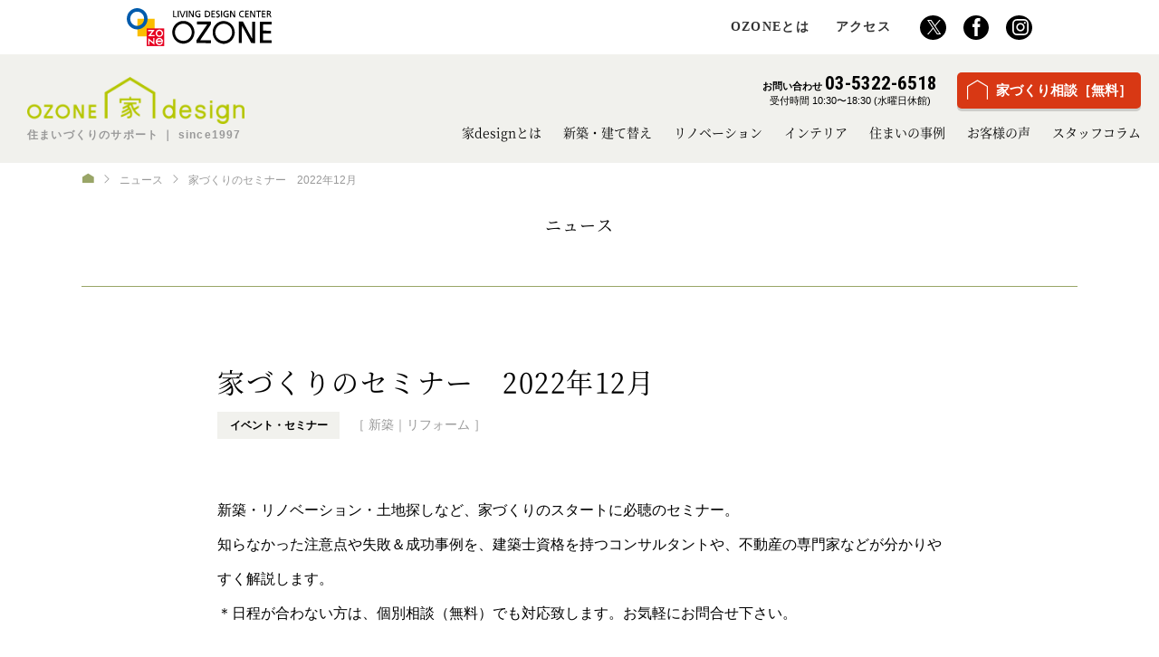

--- FILE ---
content_type: text/html
request_url: https://www.iedesign.ozone.co.jp/news/2022/11/202212.html
body_size: 21968
content:
<!DOCTYPE html>
<html lang="ja">
<head>
<meta charset="utf-8">
<meta http-equiv="X-UA-Compatible" content="IE=edge">
<link rel="icon" href="https://www.iedesign.ozone.co.jp/favicon.ico">
<title>家づくりのセミナー　2022年12月 | ニュース | ozone家design</title>
<meta name="description" content="住まいづくりに役立つニュース、イベント・セミナーなどの情報をお届けします。OZONE家designは、新宿にあるリビングデザインセンターOZONEが提供する住まいづくりのサポートメニューです。">
<meta name="keywords" content="住まいづくり,新築,建て替え,リフォーム,インテリアコーディネート,サポート,コンサルティング">
<meta property="og:type" content="website">
<meta property="og:image" content="https://www.iedesign.ozone.co.jp/common_images/ogimage.png">
<meta property="og:title" content="家づくりのセミナー　2022年12月 | ニュース | ozone家design">
<meta property="og:url" content="https://www.iedesign.ozone.co.jp/news/2022/11/202212.html">
<meta property="og:description" content="住まいづくりに役立つニュース、イベント・セミナーなどの情報をお届けします。OZONE家designは、新宿にあるリビングデザインセンターOZONEが提供する住まいづくりのサポートメニューです。">
<!-- ozone head -->
<meta name="viewport" content="width=device-width, initial-scale=1">
<!-- /ozone head -->
<!-- 独自CSSはこちらに入れてください -->
<link rel="stylesheet" href="https://www.iedesign.ozone.co.jp/css/common.css">


	<link rel="stylesheet" href="https://www.iedesign.ozone.co.jp/css/contents.css">
	<link rel="stylesheet" href="https://www.iedesign.ozone.co.jp/css/news.css">
	
<!-- /独自CSSはこちらに入れてください -->
<!-- Google Tag Manager -->
<script>(function(w,d,s,l,i){w[l]=w[l]||[];w[l].push({'gtm.start':
new Date().getTime(),event:'gtm.js'});var f=d.getElementsByTagName(s)[0],
j=d.createElement(s),dl=l!='dataLayer'?'&l='+l:'';j.async=true;j.src=
'https://www.googletagmanager.com/gtm.js?id='+i+dl;f.parentNode.insertBefore(j,f);
})(window,document,'script','dataLayer','GTM-TKHWLLL');</script>
<!-- End Google Tag Manager -->
</head>
<body>
<!-- Google Tag Manager (noscript) -->
<noscript><iframe src="https://www.googletagmanager.com/ns.html?id=GTM-TKHWLLL"
height="0" width="0" style="display:none;visibility:hidden"></iframe></noscript>
<!-- End Google Tag Manager (noscript) -->
<!-- ozone header -->
<div id="ozone-header"></div>
<!-- /ozone header -->
<!-- contents -->

<header class="gHeader">
	<span class="logo"><a href="/"><img src="/common_images/logo.png" alt="OZONE家design"><span class="catch">住まいづくりのサポート ｜ since1997</span></a></span>
	<div class="spMenu">
    <span class="contact"><span>お問い合わせ <em>03-5322-6518</em></span><br>受付時間 10:30〜18:30 (水曜日休館)</span>
		<nav class="gNav">
			<ul>
				<li><a href="/aboutus/">家designとは</a></li>
				<li><a href="/house/">新築・建て替え</a></li>
				<li><a href="/reform/">リノベーション</a></li>
				<li><a href="/interior/">インテリア</a></li>
				<li><a href="/case/">住まいの事例</a></li>
        <li><a href="/aboutus/review/">お客様の声</a></li>
				<li><a href="/learn/">スタッフコラム</a></li>
			</ul>
		</nav>
		<span class="closeBtn"></span>
	</div>
  <span class="guidance"><a href="/guidance/"><span>家づくり相談</span><span>［無料］</span></a></span>
	<span class="menuBtn sp"></span>
</header>








<section id="container">
	<div class="pageTitle">
		<ul>
			<li><a href="https://www.iedesign.ozone.co.jp/"></a></li>
			<li><a href="https://www.iedesign.ozone.co.jp/news/">ニュース</a></li>
			<li>家づくりのセミナー　2022年12月</li>
		</ul>
		<h1>ニュース</h1>
	</div>

	<span class="cv"><a href="https://www.iedesign.ozone.co.jp/guidance/">家づくり<br>相談<br>［無料］</a></span>

	<div id="contents" class="news">

		<div class="w800">
			<h2>家づくりのセミナー　2022年12月</h2>
			<span class="category">	
	イベント・セミナー
	</span>



			<span class="genre">新築｜リフォーム</span>
			<div class="text">
				<p>新築・リノベーション・土地探しなど、家づくりのスタートに必聴のセミナー。<br />
知らなかった注意点や失敗＆成功事例を、建築士資格を持つコンサルタントや、不動産の専門家などが分かりやすく解説します。<br />
＊日程が合わない方は、個別相談（無料）でも対応致します。お気軽にお問合せ下さい。</p>

<p style="text-align:center">「<strong><a href="#fudousan">不動産セミナー</a>」「<a href="#ie">家づくりセミナー</a>」「<a href="#reform">リノベーションセミナー</a>」</strong></p><p style="text-align:right; margin-bottom: 0;"><a href="/news/2022/10/202211-1.html" target="_blank"><b>2022年11月</b></a></p><hr style="margin-top: 10px;">
<a name="fudousan"><font size="5"><strong>「不動産セミナー」</strong></font></a><br />
<br><br />
<font size="4"><strong>ここはチェックしたい！成功する不動産購入の流れ＜土地探し編＞</strong></font>

<p><img alt="土地63-300.jpg" src="https://www.iedesign.ozone.co.jp/news/media/f784b16fcf7a4e764451985904a41ffcfa37c0df.jpg" width="240" class="mt-image-right" style="float: right; margin: 0 0 20px 20px;" /><font size="3">不動産購入は不安がつきもの。そこで安心して購入するために知っておきたい用語や物件の探し方、おさえるべき重要項目、不動産会社との上手な付き合い方など、専門家ならではの知見を大公開します。<br clear="all"><font size="2">＊やむを得ない事情により、中止または延期とさせていただく場合がございます。あらかじめご了承ください。</font></font><br />
<div class="emphasis"><strong>12月18日（日）11:00～11:45 </strong><ul>講師｜徳本 友一郎（不動産コンサルタント）<br />
会場｜5F　セミナールーム <br />
定員｜10人<br />
参加費｜無料<br />
申込方法｜事前申込制（先着順）<br />
申込締切｜2022年12月17日（土）17:00<br><a name="ie"></a><a name="ie-hajimete"></a><br />
<font size="4"><strong><a href="https://event.ozone.co.jp/event/41831/seminar20221218" target="_blank" rel="noopener">▶ お申込みフォーム</a></strong></font></ul></div><hr></p>

<p><font size="5"><strong>「家づくりセミナー」</strong></font><br />
<br><br />
<font size="4"><strong>はじめての家づくりでも心配ご無用！あなたにピッタリの進め方がわかる方法</strong></font><br />
<img src="https://www.iedesign.ozone.co.jp/news/media/76c9654db1db58c9109dc2c7be4cc1a11d8eb9cf.jpg" width="240" class="mt-image-right" style="float: right; margin: 0 0 20px 20px;" /><font size="3">はじめての家づくり（注文住宅）の不安が消えます。<br />
このセミナーでは、成功する家づくりの進め方、考え方をステップごと、ケースごとにわけて解説。あなたにピッタリの家づくりの進め方がわかり、自信をもって一歩を踏み出せます！</font><br />
<br clear="all"><font size="3"><font size="2">※注文住宅での家づくりを前提としたお話です。<br />
＊やむを得ない事情により、中止または延期とさせていただく場合がございます。あらかじめご了承ください。</font></font><br />
<div class="emphasis"><strong>12月4日（日）11:00－11:45 </strong><ul>講師｜山内 あきよし（OZONE住まいづくりコンサルタント）<br />
会場｜5F セミナールーム   <br />
定員｜10人<br />
参加費｜無料<br />
申込方法｜事前申込制（先着順）<br />
申込締切｜2022年12月3日（土）17:00<br><br />
<font size="4"><strong><a href="https://event.ozone.co.jp/event/41825/seminar20221204" target="_blank" rel="noopener">▶ お申込みフォーム</a></strong></font></ul></div>
<div class="emphasis"><strong>12月17日（土）11:00－11:45 </strong><ul>講師｜山内 あきよし（OZONE住まいづくりコンサルタント）<br />
会場｜5F セミナールーム   <br />
定員｜10人<br />
参加費｜無料<br />
申込方法｜事前申込制（先着順）<br />
申込締切｜2022年12月16日（金）17:00<br><a name="ie-30-40"></a><br />
<font size="4"><strong><a href="https://event.ozone.co.jp/event/41913/seminar20221217" target="_blank" rel="noopener">▶ お申込みフォーム</a></strong></font></ul></div><hr></p>

<p><font size="4"><strong>30代、40代家づくり　成功事例のはなし。<br />
「土地から探す注文住宅」・「建替えて二世帯住宅」</strong></font></p>

<p><img src="https://www.iedesign.ozone.co.jp/news/media/5df835f62351f23da1095a1dd87d52a340f6c17f.jpg" width="240"  class="mt-image-right" style="float: right; margin: 0 0 20px 20px;" /><font size="3">30代、40代では、初めての家づくりという方が大半です。<br />
このセミナーでは、土地探しと建替え、何から始めてどのような展開で家づくりが進んだのか、そして成功のポイントなど、家づくりのリアルをお伝えします。</font><br clear="all"><font size="3"><font size="2">＊やむを得ない事情により、中止または延期とさせていただく場合がございます。あらかじめご了承ください。</font></font><br />
<div class="emphasis"><strong>12月4日（日） 14:00－14:45</strong><ul>講師｜渡邉 理恵（OZONE住まいづくりコンサルタント）<br />
会場｜5F セミナールーム<br />
定員｜10人<br />
参加費｜無料<br />
申込方法｜事前申込制（先着順）<br />
申込締切｜2022年12月3日（土）17:00<br><br />
<font size="4"><strong><a href="https://event.ozone.co.jp/event/41826/seminar20221204" target="_blank" rel="noopener">▶ お申込みフォーム</a></strong></font></ul></div>
<div class="emphasis"><strong>12月17日（土） 14:00－14:45</strong><ul>講師｜渡邉 理恵（OZONE住まいづくりコンサルタント）<br />
会場｜5F セミナールーム<br />
定員｜10人<br />
参加費｜無料<br />
申込方法｜事前申込制（先着順）<br />
申込締切｜2022年12月16日（土）17:00<br><a name="ie-iraisaki"></a><br />
<font size="4"><strong><a href="https://event.ozone.co.jp/event/41914/seminar20221217" target="_blank" rel="noopener">▶ お申込みフォーム</a></strong></font></ul></div><hr>
<font size="4"><strong>自分たちに合う依頼先の見つけ方　３つの事例と選んだ理由</strong></font><br />
<img alt="依頼先64-300.jpg" src="https://www.iedesign.ozone.co.jp/news/media/c86a96fe6fb1a9b51dfedef00cdee034178836cf.jpg" width="240" class="mt-image-right" style="float: right; margin: 0 0 20px 20px;" /><font size="3">家づくりの成功は依頼先選びで決まると言っても過言ではありません。でも、自分がイメージする家に最適な建築家や建築会社を見極めるのは意外に大変。自分にあった依頼先はどこなのか？３つの事例を比較して解説します。</font><br />
<br clear="all"><font size="3"><font size="2">＊やむを得ない事情により、中止または延期とさせていただく場合がございます。あらかじめご了承ください。</font></font><br />
<div class="emphasis"><strong>12月18日（日）14:00－14:45 </strong><ul>講師｜渡邉 理恵（OZONE住まいづくりコンサルタント）<br />
会場｜5F　セミナールーム    <br />
定員｜10人<br />
参加費｜無料<br />
申込方法｜事前申込制（先着順）<br />
申込締切｜2022年12月17日（土）17:00<br><a name="reform"></a><br />
<font size="4"><strong><a href="https://event.ozone.co.jp/event/41833/seminar20221218" target="_blank" rel="noopener">▶ お申込みフォーム</a></strong></font></ul></div><hr></p>

<p><font size="5"><strong>「リノベーションセミナー」</strong></font><br />
<br></p>

<p><font size="4"><strong>失敗したくない！50代からの大規模リノベーション</strong></font></p>

<p><img src="https://www.iedesign.ozone.co.jp/news/media/50-1.jpg" width="240" class="mt-image-right" style="float: right; margin: 0 0 20px 20px;" /><font size="3">部分リフォームよりも難易度が高くなる大規模リノベーション。大手リフォーム会社で800件の実績を持つコンサルタントが、OZONEのプログラムでサポートする現場のリアルを解説。トラブルを回避し、完成時満足度を上げるポイントをお話しします。</font><br clear="all"><br />
<font size="3"><font size="2">＊やむを得ない事情により、中止または延期とさせていただく場合がございます。あらかじめご了承ください。<br />
＊設計中、施工会社決定済の方はご遠慮ください。</font></font><br />
<div class="emphasis"><strong>12月11日（日）11:00－11:45 </strong><ul>講師｜川端 幸枝（OZONE住まいづくりコンサルタント）<br />
会場｜5F　セミナールーム     <br />
定員｜10人<br />
参加費｜無料<br />
申込方法｜事前申込制（先着順）<br />
申込締切｜2022年12月10日（土）17:00<br><a name="reform-joushitu"></a><br />
<font size="4"><strong><a href="https://event.ozone.co.jp/event/41829/seminar20221211" target="_blank" rel="noopener">▶お申込みフォーム</a></strong></font></ul></div><hr></p>

<p><font size="4"><strong>上質な暮らしを手に入れる、じっくりリノベーション＜マンション編＞</strong></font></p>

<p><img src="https://www.iedesign.ozone.co.jp/news/media/4c6814cdd2fe7f19faca2a87a4b4d418e341140f.jpg" width="240" class="mt-image-right" style="float: right; margin: 0 0 20px 20px;" /><font size="3">リノベーションの成功には、まずはどのように暮らしたいかじっくり見つめ直すことが重要です。優先順位の付け方、依頼先の選び方、間取り、動線の考え方など、スタートから完成までのポイントを事例で解説します。</font><br clear="all"><br />
<font size="3"><font size="2">＊やむを得ない事情により、中止または延期とさせていただく場合がございます。あらかじめご了承ください。</font></font></p>

<div class="emphasis"><strong>12月11日（日）14:00－14:45 </strong><ul>講師｜高木 美奈（OZONE住まいづくりコンサルタント）<br />
会場｜5F　セミナールーム  <br />
定員｜10人<br />
参加費｜無料<br />
申込方法｜事前申込制（先着順）<br />
申込締切｜2022年12月10日（土）17:00<br><br />
<font size="4"><strong><a href="https://event.ozone.co.jp/event/41830/seminar20221211" target="_blank" rel="noopener">▶お申込みフォーム</a></strong></font></ul></div>




	
	
	
	
	



				<table>


					<tr>
						<th>タイトル</th>
						<td>家づくりのセミナー</td>
					</tr>



					<tr>
						<th>日時</th>
						<td> <p>2022年12月</p></td>
					</tr>


					<tr>
						<th>会場</th>
						<td> <p>6F 家designスタジオ／5F セミナールーム<br />
リビングデザインセンターOZONE<br />
〒163-1062　東京都新宿区西新宿3-7-1　新宿パークタワー　　<a href="https://www.ozone.co.jp/access/">アクセス</a></p></td>
					</tr>


					<tr>
						<th>講師</th>
						<td> <p>OZONE住まいづくりコンサルタント<br />
不動産コンサルタント</p></td>
					</tr>


					<tr>
						<th>参加費</th>
						<td> 全て無料</td>
					</tr>

				</table>

			</div>





			<div class="detail">


				<p>OZONEでは定期的に住まいづくりセミナーを開催しています。</p>
				<p class="ozoneWeb"><a href="https://www.ozone.co.jp/news/seminar/" target="_blank">OZONE住まいづくりセミナー一覧</a></p>

			</div>

		</div>


<div class="page w960">
      <ul>

    <li class="page-navigation-list-item page-navigation-prev"><a rel="prev" href="https://www.iedesign.ozone.co.jp/news/2022/11/post-31.html">前のニュース</a></li>


    <li class="page-navigation-list-item page-navigation-next"><a rel="next" href="https://www.iedesign.ozone.co.jp/news/2022/11/202212-1.html">次のニュース</a></li>

      </ul>
</div>


		<div class="w960">
			<div class="mailMagazine">
				<p><strong>OZONEメールマガジン（無料）のご案内</strong><br>
				住宅事例や家づくりに役立つ情報、リビングデザインセンターOZONEで開催するイベントやセミナー情報などをメールマガジンでお届けします。</p>
				<div>
					<span class="btn blank"><a href="https://krs.bz/ozone/m?f=183" target="_blank">購読お申込み</a></span>
				</div>
			</div>
		</div>



	</div>


</section>











<footer class="gFooter">
	<div class="consultation inner">
		<p><strong>住まいづくりをはじめる方へ</strong>
		土地探しから、新築・リフォームの依頼先探し、インテリア提案など幅広いサポートをご用意しています。<br class="pc">まずは無料のコンサルティングからどうぞ。</p>
		<span class="btn"><a href="https://www.iedesign.ozone.co.jp/guidance/">ご相談予約</a></span>
	</div>

<div class="lFooter">
    <div class="wrap">
      <div>
        <ul>
          <li><a href="/aboutus/">家designとは</a>
            <ul>
              <li><a href="/aboutus/review/">お客様の声</a></li>
            </ul>
          </li>
        </ul>
        <ul>
          <li>サービスのご案内
            <ul>
              <li><a href="/house/">新築・建て替えコンサルティング</a></li>
              <li><a href="/reform/">リノベーションコンサルティング</a></li>
							<li><a href="/realestate/">土地・中古住宅探しのサポート</a></li>
							<li><a href="/house/course/apartmenthouse.html">賃貸マンション計画コース</a></li>
              <li><a href="/interior/">インテリア提案コース</a></li>
              <li><a href="/menu/">メニュー一覧</a></li>
            </ul>
          </li>
        </ul>
        <ul>
          <li>依頼先の紹介
            <ul>
              <li><a href="/architects/">登録建築家一覧</a></li>
              <li><a href="/constructors/">登録工事会社一覧</a></li>
              <li><a href="/contractors/">登録工務店一覧</a></li>
              <li><a href="/reformcompanies/">登録リフォーム会社一覧</a></li>
              <li><a href="/housemakers/">提携ハウスメーカー一覧</a></li>
							<li><a href="/partner/">土地やお金の専門家一覧</a></li>
            </ul>
          </li>
        </ul>
        <ul>
          <li><a href="/case/">住まいの事例</a>
            <ul>
              <li><a href="/case/house/">新築・建て替え</a></li>
              <li><a href="/case/reform/">リノベーション</a></li>
              <li><a href="/case/interior/">インテリア</a></li>
              <li><a href="/case/apartmenthouse/">賃貸マンション</a></li>
            </ul>
          </li>
        </ul>
      </div>
      <div>
        <ul>
          <li><a href="/news/">ニュース</a></li>
          <li><a href="/learn/">スタッフコラム</a></li>
					<li><a href="https://krs.bz/ozone/m?f=183" target="_blank">メールマガジン</a></li>
					<li><a href="https://www.ozone.co.jp/news/topics/1366/" target="_blank">家づくりのセミナー</a></li>
        </ul>
        <ul>
          <li><a href="/guidance/">ご相談について</a>
            <ul>
              <li><a href="https://secure-link.jp/wf/?c=wf18545495" target="_blank">家づくり相談予約</a></li>
              <li><a href="https://secure-link.jp/wf/?c=wf47019855" target="_blank">インテリア相談予約</a></li>
            </ul>
          </li>
        </ul>
        <ul>
          <li><a href="/faq/">よくあるご質問</a></li>
          <li><a href="/space/">施設のご案内</a></li>
          <li><a href="https://krs.bz/ozone/m?f=60" target="_blank">お問い合わせ</a></li>
        </ul>
        <ul>
          <li><a href="/subscription/">事業者登録について</a></li>
        </ul>
      </div>
    </div>
		<span class="logo"><a href="/"><img src="/common_images/logo.png" alt="OZONE家design"></a></span>
	</div>
	<div class="tg inner">
		<ul>
			<li class="blank"><a href="https://www.ozone.co.jp/profile/" target="_blank">会社概要</a></li>
			<li class="blank"><a href="https://www.tokyogas-com.co.jp/privacy/" target="_blank">個人情報保護方針</a></li>
			<li class="blank"><a href="https://www.ozone.co.jp/terms/" target="_blank">ご利用にあたって</a></li>
		</ul>
		<span class="tgLogo"><a href="http://www.tokyo-gas.co.jp/" target="_blank"><img src="/common_images/logo_tg.png" alt="TOKYO GAS GROUP"></a></span>
	</div>

</footer>

<span class="pagetop"><a href="#"></a></span>

<!-- /contents -->
<!-- ozone footer -->
<div id="ozone-footer"></div>
<!-- /ozone footer -->
<!-- 独自JSはこちらに入れてください -->
<script src="https://www.iedesign.ozone.co.jp/js/jquery.min.js"></script>
<script src="https://www.iedesign.ozone.co.jp/js/jquery.easing.js"></script>

	<script src="https://www.iedesign.ozone.co.jp/js/isotope.pkgd.min.js"></script>
	<script src="https://www.iedesign.ozone.co.jp/js/news.js"></script>
	
<script src="https://www.iedesign.ozone.co.jp/js/common.js"></script>
<!-- /独自JSはこちらに入れてください -->
<script src="https://www.ozone.co.jp/scripts/include.min.js"></script>
</body>
</html>

--- FILE ---
content_type: text/html
request_url: https://www.ozone.co.jp/include/include.html
body_size: 1653
content:
<!DOCTYPE html>
<html lang="ja">
<head>
  <meta charset="UTF-8">
</head>
<body>
  
<div id="header" data-scope="ozone">
  <header class="l-header">
    <div class="l-header-inner">
      <div class="l-header-logo">
        <a href="https://www.ozone.co.jp/"><img src="https://www.ozone.co.jp/images/common/logo.svg" alt="LIVING DESIGN ENTER OZONE"></a>
      </div>
      <div class="l-header-kinds">
        <div class="l-header-top">
          <nav class="l-header-nav">
            <a href="https://www.ozone.co.jp/facility/" class="l-header-nav__item">OZONEとは</a>
            <a href="https://www.ozone.co.jp/access/" class="l-header-nav__item">アクセス</a>
          </nav>
          <div class="l-header-sns">
            <a href="https://twitter.com/LDC_OZONE" class="l-header-sns__item l-header-sns__item--x" target="_blank">
              <img src="https://www.ozone.co.jp/images/include/icon-x.svg" alt="">
            </a>
            <a href="https://ja-jp.facebook.com/LDCOZONE" class="l-header-sns__item l-header-sns__item--facebook" target="_blank">
              <img src="https://www.ozone.co.jp/images/include/icon-facebook.svg" alt="">
            </a>
            <a href="https://www.instagram.com/ldc_ozone/" class="l-header-sns__item l-header-sns__item--instagram" target="_blank">
              <img src="https://www.ozone.co.jp/images/include/icon-instagram.svg" alt="">
            </a>
          </div>
        </div>
      </div>
    </div>
  </header>
</div>

<div id="footer" data-scope="ozone">
  <footer class="l-footer">
    <p class="l-footer-copy u-sanserif"><small>Copyright LIVING DESIGN CENTER OZONE All Rights Reserved.</small></p>
  </footer>
  <!-- /.l-footer -->
</div>

</body>
</html>

--- FILE ---
content_type: text/css
request_url: https://www.iedesign.ozone.co.jp/css/common.css
body_size: 19915
content:
@charset "UTF-8";


@import url('https://fonts.googleapis.com/css?family=Cormorant:400,400i,700i&display=swap');
@import url('https://fonts.googleapis.com/css?family=Roboto+Condensed:700');

@font-face{ 
	font-family: 'NotoSerif';
	src: url('../fonts/NotoSerifCJKjp-Regular.woff') format('woff'),
		url('../fonts/NotoSerifCJKjp-Regular.otf') format('truetype');
	font-weight: normal;
	font-style: normal;
}



/* Reset
------------------------------------------------------------*/
html, body, div, span, object, iframe, h1, h2, h3, h4, h5, h6, p, blockquote, pre, abbr, address, cite, code, del, dfn, em, img, ins, kbd, q, samp, small, strong, sub, sup, var, b, i, dl, dt, dd, ol, ul, li, fieldset, form, label, legend, table, caption, tbody, tfoot, thead, tr, th, td, article, aside, dialog, figure, footer, header, hgroup, menu, nav, section, time, mark, audio, video {
	margin: 0;
	padding: 0;
	border: 0;
	outline: 0;
	font-size: 100%;
	vertical-align: baseline;
	background: transparent;
}
article, aside, dialog, figure, footer, header, hgroup, nav, section {
	display: block;
	position: relative;
 /zoom: 1;
}
html {
	height: 100%;
	width: 100%;
}
body {
	line-height: 1;
	height: 100%;
	width: 100%;
}
ol, ul {
	list-style: none;
}
blockquote, q {
	quotes: none;
}
blockquote:before, blockquote:after, q:before, q:after {
	content: '';
	content: none;
}
table {
	border-collapse: collapse;
	border-spacing: 0;
}
/* Fonts
------------------------------------------------------------*/
body {
	font-family: "ヒラギノ角ゴ Pro W3", "Hiragino Kaku Gothic Pro", "メイリオ", Meiryo, Osaka, "ＭＳ Ｐゴシック", "MS PGothic", Sans-Serif;
	line-height: 2;
	font-size: 14px;
	height: 100%;
	-webkit-text-size-adjust: 100%;
	-webkit-font-smoothing: antialiased;
}
/* clearfix
------------------------------------------------------------*/
.clear, .clearfix:after {
	content: '';
	display: block;
	clear: both;
	height: 0;
}
.clearfix {
/zoom: 1;
} /* IE */


/* common
------------------------------------------------------------*/
p {
	text-align: justify;
	text-justify: inter-ideograph;
}
p, ul, ol, dl {
	/*letter-spacing: 0.05em;*/
}
h1, h2, h3, h4, h5 {
	letter-spacing: 0.05em;
}
.hidden {
	display: none;
}
table {
	width: 100%;
	margin: 0 0 20px;
}
table p {
	text-align: left;
}
caption {
	font-weight: bold;
	text-align: left;
}
hr {
	display: none;
}
button {
	outline: none;
}
img {
	border: none;
	vertical-align: bottom;
	max-width: 100%;
}
em {
	font-weight: bold;
	font-style: normal;
}
strong {
	font-weight: bold;
}
sup {
	vertical-align: top;
	line-height: 1.8;
	font-size: x-small;
}
ins {
	color: #C00;
}
a {
	transition: 0.2s;
	-webkit-transition: 0.2s;
	-moz-transition: 0.2s;
	color: #000;
}
a:link {
	text-decoration: none;
}
a:visited {
	text-decoration: none;
	color: #000;
}
a:hover {
	color: #888;
}
a img {
	transition: 0.2s;
	-webkit-transition: 0.2s;
	-moz-transition: 0.2s;
}
a:hover img {
	opacity: 0.8;
}


.sp {
	display: none;
}

.inner {
	width: 1100px;
	margin: 0 auto;
}


@media screen and (max-width: 736px) {
	img {
		max-width: 100%;
	}
	a {
		transition: none;
	}
	p {
		letter-spacing: 0;
	}
	.sp {
		display: block;
	}
	.pc {
		display: none;
	}
	.inner {
		width: 100%;
		padding: 0 20px;
		box-sizing: border-box;
	}
}


/* icon fonts
---------------------------------------------------*/
@font-face {
  font-family: 'icon';
  src:  url('../fonts/icon.eot?ehfrjg');
  src:  url('../fonts/icon.eot?ehfrjg#iefix') format('embedded-opentype'),
    url('../fonts/icon.ttf?ehfrjg') format('truetype'),
    url('../fonts/icon.woff?ehfrjg') format('woff'),
    url('../fonts/icon.svg?ehfrjg#icon') format('svg');
  font-weight: normal;
  font-style: normal;
}


.icon-icon01:before {
  content: "\e900";
}
.icon-icon02:before {
  content: "\e901";
}




/*header
---------------------------------------------------*/
.gHeader {
	background: #F1F1ED;
	height: 120px;
	position: absolute;
	width: 100%;
	min-width: 1100px;
	transition: 0.5s;
	z-index: 11;
}
.gHeader .logo {
	display: block;
	position: absolute;
	top: 25px;
	left: 30px;
	z-index: 12;
}
.gHeader .logo img {
	transition: 0.5s;
	width: 240px;
}
.gHeader .logo .catch {
	font-size: 12px;
	color: #999;
	display: block;
	letter-spacing: 0.1em;
	font-weight: bold;
	transition: 0.5s;
}
.gHeader .spMenu {
	display: block;
}
.gHeader .contact {
	display: block;
	text-align: center;
	font-size: 11px;
	line-height: 1.2;
  position: absolute;
  top: 20px;
  right: 245px;
}
.gHeader .contact span {
	font-weight: bold;
}
.gHeader .contact em {
	font-family: 'Roboto Condensed', sans-serif;
	font-size: 21px;
}
.gHeader .guidance a {
  background: #D83814;
  color: #FFF;
  height: 40px;
  line-height: 40px;
  border-radius: 5px;
  margin-left: 20px;
  padding: 0 10px;
  font-weight: bold;
  font-size: 15px;
  box-shadow: 0px 3px 0px 0px rgba(0, 0, 0, 0.15);
  display: flex;
  align-items: center;
  justify-content: center;
  position: absolute;
  top: 20px;
  right: 20px;
  transition: 0.5s;
  min-width: 180px;
}
.gHeader .guidance a span {
  display: inline-block;
}
.gHeader .guidance a:hover {
	background: rgba(255,34,0,1.00);
  margin-top: 1px;
  box-shadow: 0px 2px 0px 0px rgba(0, 0, 0, 0.15);
}
.gHeader .guidance a::before {
	font-family: 'icon';
	content: "\e906";
	font-size: 25px;
	display: inline-block;
	font-weight: normal;
  vertical-align: middle;
  margin-right: 8px;
}
.gHeader .gNav {
  width: 100%;
  text-align: right;
}
.gHeader .gNav ul {
	text-align: right;
	padding: 72px 20px 0 0;
	transition: 0.5s;
}
.gHeader .gNav li {
	display: inline-block;
	margin-left: 20px;
	font-family: 'NotoSerif';
	font-size: 14px;
	letter-spacing: 0;
}

.gHeader.fixed {
	position: fixed!important;
	top: 0;
	bottom: auto;
	z-index: 10;
	width: 100%;
	height: 70px;
	background: rgba(241,241,238,0.95);
}
.gHeader.fixed .logo {
	top: 6px;
	left: 20px;
}
.gHeader.fixed .logo img {
	width: 180px;
	height: auto;
}
@keyframes show {
	from {
		opacity: 0;
	}
	to {
		opacity: 1;
	}
}
.gHeader.fixed .contact {
	display: none;
}
.gHeader.fixed .logo .catch {
	font-size: 10px;
	letter-spacing: 0.01em;
}
.gHeader .contact {
    display: block;
    animation: show 1s linear 0s;
}
.gHeader.fixed .guidance a {
  width: 100px;
  min-width: 100px;
  height: 70px;
  line-height: 1.4;
  padding: 0;
  border-radius: 0;
  margin-left: 0;
  font-size: 13px;
  box-shadow: none;
  text-align: center;
  top: 0;
  right: 0;
  flex-direction: column;
}
.gHeader.fixed .guidance a:hover {
  margin-top: 0;
  box-shadow: none;
}
.gHeader.fixed .guidance a::before {
  display: none;
}

.gHeader.fixed .gNav ul {
	padding-top: 20px;
  padding-right: 120px;
}
@media screen and (max-width: 1250px) {
	.gHeader .gNav li {
		margin-left: 10px;
		font-size: 13px;
	}
}





@media screen and (max-width: 736px) {
	.gHeader {
		height: 60px;
		min-width: 0;
		position: relative;
	}
	.gHeader .logo {
		width: auto;
		top: 8px;
		left: 15px;
	}
	.gHeader .logo img {
		width: 145px;
		height: auto;
	}
	.gHeader .logo .catch {
		font-size: 10px;
		transform: scale(0.8);
		transform-origin: left top;
		letter-spacing: 0;
	}
  .gHeader .guidance a,
  .gHeader.fixed .guidance a{
    position: fixed;
    bottom: 0;
    right: 0;
    top: auto;
    width: 100%;
    text-align: center;
    margin: 0;
    padding: 0;
    border-radius: 0;
    justify-content: center;
    height: 45px;
  }
  .gHeader .guidance a.fixed.hide {
		transform: translate(0, 100%);
	}
	.gHeader .contact {
		display: block;
		position: static;
		text-align: center;
		font-size: 11px;
		line-height: 1.2;
		order: 2;
		color: #FFF;
	}
	.gHeader .contact a {
		color: #FFF;
	}
	.gHeader .contact::before {
		content: "";
		display: block;
		background: #FFF;
		width: 40px;
		height: 1px;
		margin: 20px auto 30px;
	}
	.gHeader .contact span {
		font-weight: bold;
	}
	.gHeader .contact em {
		font-size: 21px;
	}
	.gHeader .spMenu {
		background: rgba(0,0,0,0.95);
		display: flex;
		justify-content: center;
		flex-flow: column wrap;
		width: 100%;
		height: 100%;
		position: fixed;
		top: 0;
		z-index: 100;
		display: none;
	}
	.gHeader .gNav ul {
		text-align: center;
		padding: 0;
	}
	.gHeader .gNav li {
		display: block;
		margin-left: 0;
		font-size: 16px;
	}
	.gHeader .gNav li a {
		padding: 5px 0;
		display: block;
		color: #FFF;
		font-weight: bold;
		letter-spacing: 0.1em;
	}
	.gHeader .menuBtn {
		display: block;
		width: 35px;
		height: 20px;
		border-top: 1px solid #B3C500;
		border-bottom: 1px solid #B3C500;
		position: absolute;
		top: 13px;
		right: 18px;
	}
	.gHeader .menuBtn::before {
		content: "";
		display: block;
		width: 35px;
		height: 1px;
		background: #B3C500;
		position: absolute;
		top: 50%;
	}
	.gHeader .menuBtn::after {
		content: "MENU";
		position: absolute;
		font-size: 10px;
		color: #B3C500;
		font-weight: bold;
		top: 22px;
		letter-spacing: 0.05em;
	}
	.gHeader .closeBtn {
		display: block;
		width: 40px;
		height: 1px;
		background: #FFF;
		position: absolute;
		top: 40px;
		right: 20px;
		-webkit-transform: rotate(45deg);
		transform: rotate(45deg);
	}
	.gHeader .closeBtn::before {
		content: "";
		display: block;
		width: 1px;
		height: 40px;
		background: #FFF;
		position: absolute;
		left: 50%;
		top: -20px;
	}
	.gHeader .closeBtn::after {
		content: "";
		display: block;
		width: 40px;
		height: 40px;
		-webkit-transform: rotate(-45deg);
		transform: rotate(-45deg);
		margin: -15px -15px 0 0;
	}
	
}


/*conversion
--------------------------------------------*/
.cv {
	position: absolute;
	right: 0;
	top: 0;
	padding-top: 160px;
	z-index: 9;
	transition: 0.5s;
  display: none;
}
.gHeader.fixed + #container .cv {
	padding-top: 80px;
} 
.cv.fixed {
	position: fixed;
}
.cv.fixed.hide {
	transform: translateX(100%);
}
.cv a {
	display: block;
	text-align: center;
	background: #d83814;
	color: #FFF;
	font-weight: bold;
	line-height: 1.4;
	font-size: 13px;
	width: 80px;
	height: 120px;
	box-sizing: border-box;
	padding: 10px 0 0 0;
	border-radius: 5px 0 0 5px;
}
.cv a::before {
	font-family: 'icon';
	content: "\e906";
	font-size: 30px;
	display: block;
	font-weight: normal;
}
.cv a:hover {
	background: rgba(255,34,0,1.00);
	width: 85px;
}

@media screen and (max-width: 736px) {
	.cv {
		position: fixed;
		right: 0;
		top: auto;
		bottom: 0;
		padding-top: 0;
		width: 100%;
	}
	.cv.fixed.hide {
		transform: translate(0, 100%);
	}
	.cv a {
		color: #FFF;
		line-height: 50px;
		font-size: 16px;
		width: 100%;
		height: 50px;
		padding: 0;
		border-radius: 0;
	}
	.cv a::before {
		font-size: 28px;
		display: inline-block;
		vertical-align: middle;
		margin: -8px 15px 0 0;
	}
	.cv a:hover {
		width: 100%;
	}
	.cv a br {
		display: none;
	}
}


/*conversion 依頼先紹介
--------------------------------------------*/
.cvPartner {
	position: absolute;
	right: 0;
	top: 0;
	padding-top: 160px;
	z-index: 10;
	transition: 0.5s;
  display: none !important;
}
.gHeader.fixed + #container .cvPartner {
	padding-top: 80px;
} 
.cvPartner.fixed {
	position: fixed;
}
.cvPartner.fixed.hide {
	transform: translateX(100%);
}
.cvPartner a {
	display: inline-block;
	text-align: center;
	color: #FFF;
	font-size: 16px;
	font-weight: bold;
	line-height: 1.3;
	position: relative;
	z-index: 2;
	background: #d83814;
	width: 120px;
	padding: 20px 0;
	border-radius: 5px 0 0 5px;
}
.cvPartner a span {
	font-size: 10px;
	display: inline-block;
	line-height: 1.4;
	margin: 0 0 5px;
}
.cvPartner a:hover {
	background: rgba(255,34,0,1.00);
	padding-right: 5px;
}


@media screen and (max-width: 736px) {
	.cvPartner {
		position: fixed;
		right: 0;
		top: auto;
		bottom: 0;
		padding-top: 0;
		width: 100%;
	}
	.cvPartner.fixed.hide {
		transform: translate(0, 100%);
	}
	.cvPartner a {
		width: 100%;
		padding: 0;
		line-height: 50px;
		border-radius: 0;
	}
	.cvPartner a span {
		font-size: 14px;
	}
	.cvPartner a:hover {
		padding-right: 0;
	}

}


/*contents
---------------------------------------------------*/
#contents {
	margin: 80px 0 0 0;
	min-width: 1100px;
}
.w1100 {
	width: 1100px;
	margin: 0 auto;
}
.w960 {
	width: 960px;
	margin: 0 auto;
}
.w800 {
	width: 800px;
	margin: 0 auto;
}
#contents p a {
	text-decoration: underline;
}


@media screen and (max-width: 736px) {
	#contents {
		margin: 40px 0 0 0;
		min-width: 320px;
	}
	.w1100,.w960,.w800 {
		width: calc(100% - 40px);
		margin: 0 20px;
	}	
}


.btn a {
	display: block;
	border: 1px solid #000;
	line-height: 50px;
	font-family: 'NotoSerif', serif;
	padding: 0 40px 0 30px;
	position: relative;
	overflow: hidden;
	z-index: 2;
}
.btn a:hover {
	color: #FFF;
}
.btn a::after {
	font-family: 'icon';
	content: "\e901";
	font-size: 100%;
	position: absolute;
	right: 10px;
}
.btn.blank a::after {
	content: "\e900";
}
.btn a::before {
	content: "";
	display: block;
	width: 100%;
	height: 100%;
	background: #000;
	position: absolute;
	right: 100%;
	transition: 0.4s;
	opacity: 0;
}
.btn a:hover::before {
	right: 0;
	z-index: -1;
	opacity: 1;
}
.btn.white a {
	border: 1px solid #FFF;
  color: #FFF;
}
.btn.white a:hover,
.btn.white a:hover::after {
	color: #333;
}
.btn.white a::after {
  color: #FFF;
}
.btn.white a::before {
	background: #FFF;
}


/* ozone
--------------------------------------------------------------*/
.ozoneLink {
	width: 100%;
	min-width: 1100px;
	display: flex;
	background: #FFF;
}
.ozoneLink > div {
	width: 50%;
}
.ozoneLink a {
	width: 100%;
	color: #FFF;
	display: flex;
	box-sizing: border-box;
}
.ozoneLink a:hover {
	opacity: 0.8;
}
.ozoneLink .head {
	font-size: 20px;
	font-family: 'NotoSerif';
	margin-bottom: 12px;
	line-height: 1;
}
.ozoneLink p {
	font-size: 12px;
}
.ozoneLink .link {
	display: block;
	margin-top: 7px;
	font-family: 'NotoSerif';
	font-size: 14px;
}
.ozoneLink .link::after {
	font-family: 'icon';
	content: "\e901";
	font-size: 12px;
	padding-left: 0.5em;
}
.ozoneLink .pho {
	width: 220px;
	flex-shrink: 0;
	margin-left: 40px;
}
.ozoneLink .seminar a {
	padding: 50px 50px 50px calc(100% - 550px);
	background: #000;
}
.ozoneLink .mm a {
	padding: 50px calc(100% - 550px) 50px 50px;
	background: #687889;
}

@media screen and (max-width: 736px) {
	.ozoneLink {
		display: block;
		min-width: 100%;
	}
	.ozoneLink > div {
		width: 100%;
	}
	.ozoneLink a {
		flex-direction: row-reverse;
		align-items: center;
	}
	.ozoneLink a:hover {
		opacity: 1;
	}
	.ozoneLink .head {
		margin-bottom: 12px;
	}
	.ozoneLink p {
		font-size: 12px;
	}
	.ozoneLink .link {
		display: none;
	}
	.ozoneLink .pho {
		width: 100px;
		height: 100px;
		margin: 0 20px 0 0; 
	}
	.ozoneLink .pho img {
		width: 100px;
		height: 100px;
		object-fit: cover;
	}
	.ozoneLink .seminar a {
		padding: 20px;
	}
	.ozoneLink .mm a {
		padding: 20px;
	}
}


/*footer
---------------------------------------------------*/
.gFooter {
	border-top: 1px solid #000;
	margin-top: 160px;
}
.gFooter .consultation {
	padding: 60px 0;
}
.gFooter .consultation::after {
	content: "";
	display: block;
	height: 0;
	clear: both;
}
.gFooter .consultation p {
	font-size: 12px;
	letter-spacing: 0;
	width: 630px;
	float: left;
	margin-right: 40px;
}
.gFooter .consultation strong {
	font-family: 'NotoSerif';
	font-size: 22px;
	letter-spacing: 0.2em;
	font-weight: normal;
	display: block;
}
.gFooter .consultation .btn a {
	font-size: 20px;
	line-height: 80px;
	overflow: hidden;
	text-align: center;
	margin: 10px 0 0 0;
	opacity: 0;
}
@keyframes animate {
	0% {
		border: 1px solid #d83814;
		background: #d83814;
		opacity: 0;
		color: #FFF;
	}
	60% {
		border: 1px solid #d83814;
		opacity: 1;
		background: #d83814;
		color: #FFF;
	}
	100% {
		border: 1px solid #000;
		background: none;
		color: #000;
	}
}
.gFooter.show .consultation .btn a {
	animation: animate 1.5s;
	opacity: 1;
}
.gFooter .lFooter {
	background: #F1F1ED;
	padding: 70px 0 120px;
	padding-left: calc(50% - 550px);
	padding-right: calc(50% - 550px);
	position: relative;
}
.gFooter .lFooter .wrap {
	display: table;
}
.gFooter .lFooter .wrap > div {
	display: table-row;
}
.gFooter .lFooter  ul {
	display: table-cell;
	padding: 0 30px 20px 0;
}
.gFooter .lFooter li {
	font-size: 16px;
	font-weight: bold;
}
.gFooter .lFooter li li {
	font-size: 14px;
	font-weight: normal;
}
.gFooter .lFooter li li:first-child {
	margin-top: 10px;
}
.gFooter .lFooter li a {
	position: relative;
	margin-right: 30px;
}
.gFooter .lFooter li a::after {
	display: block;
	font-family: 'icon';
	content: "\e901";
	font-size: 80%;
	position: absolute;
	right: -18px;
	top: -4px;
}
.gFooter .lFooter li li a {
	margin-right: 0;
}
.gFooter .lFooter li li a::after {
	display: none;
}
.gFooter .logo {
	display: block;
	position: absolute;
	top: 55px;
	right: calc(50% - 550px);
	width: 175px;
}
.gFooter .logo .result {
  border-top: 1px solid #B4C500;
  border-bottom: 1px solid #B4C500;
  display: block;
  font-size: 15px;
  font-weight: bold;
  margin-top: 14px;
  padding: 8px 0 2px;
}
.gFooter .logo .result span {
  display: inline-block;
  font-size: 10px;
  line-height: 1.1;
  margin-right: 3px;
}
.gFooter .logo .result em {
  font-size: 30px;
	font-family: 'Roboto Condensed', sans-serif;
  letter-spacing: -0.02em;
  line-height: 1;
  margin-left: 3px;
}

.gFooter .tg {
	position: relative;
	padding: 50px 0;
}
.gFooter .tg ul {
	font-size: 0;
}
.gFooter .tg li {
	display: inline;
	font-size: 12px;
}
.gFooter .tg li::after {
	content: "|";
	margin: 0 15px;
}
.gFooter .tg li:last-child::after {
	display: none;
}
.gFooter .tg li.blank a::after {
	font-family: 'icon';
	content: "\e900";
	margin-left: 5px;
}
.gFooter .tgLogo {
	display: block;
	position: absolute;
	top: 45px;
	right: 0;
	width: 275px;
}
.pagetop a {
	display: block;
	width: 60px;
	height: 60px;
	position: fixed;
	right: 10px;
	bottom: 10px;
	z-index: 10;
}
.pagetop a::after {
	font-family: 'icon';
	content: "\e902";
	display: block;
	position: absolute;
	top: 50%;
	left: 50%;
	font-size: 38px;
	line-height: 1;
	transform: translate(-50%, -50%);
	transition: 0.2s;
  text-shadow:0px 2px 0px #ffffff;
}
.pagetop a:hover::after {
	top: 45%;
  color: #000!important;
}


@media screen and (max-width: 736px) {
	.gFooter {
		width: 100%;
		margin: 80px auto 50px;
	}
	.gFooter .consultation {
		padding: 20px;
	}
	
	.gFooter .consultation p {
		font-size: 12px;
		width: 100%;
		float: left;
		margin: 0 0 20px 0;
	}
	.gFooter .consultation strong {
		font-size: 20px;
		letter-spacing: 0.05em;
		text-align: center;
		margin-bottom: 10px;
	}
	.gFooter .consultation .btn a {
		font-size: 18px;
		line-height: 60px;
		margin: 0;
	}
	.gFooter .lFooter {
		padding: 20px 20px 40px;
		font-size: 0;
	}
	
	.gFooter .lFooter .wrap {
		display: block;
	}
	.gFooter .lFooter .wrap > div {
		display: flex;
		flex-wrap: wrap;
	}
	.gFooter .lFooter ul {
		display: block;
		width: 50%;
		padding: 0 0 20px 0;
	}
	.gFooter .lFooter li {
		font-size: 14px;
	}
	.gFooter .lFooter li ul {
		width: 100%;
		padding: 0;
	}
	.gFooter .lFooter li li {
		font-size: 10px;
	}
	.gFooter .lFooter li li:first-child {
		margin-top: 5px;
	}
	.gFooter .lFooter li a {
		margin-right: 0;
	}
	.gFooter .lFooter li a::after {
		right: -12px;
	}
	
	.gFooter .logo {
		display: none;
	}
	.gFooter .tg {
		padding: 0;
	}
	.gFooter .tg li {
		display: inline-block;
		width: 50%;
		line-height: 45px;
		border-bottom: 1px solid #F1F1ED;
		position: relative;
		padding: 0 0 0 15px;
		box-sizing: border-box;
	}
	.gFooter .tg li:first-child,
	.gFooter .tg li:nth-child(3) {
		border-right: 1px solid #F1F1ED;
	}
	.gFooter .tg li::after {
		display: none;
	}
	.gFooter .tg li.blank a::after {
		position: absolute;
		right: 10px;
	}
	.gFooter .tgLogo {
		position: static;
		width: 200px;
		margin: 35px auto;
	}
	.pagetop a {
		width: 40px;
		height: 40px;
		right: 10px;
		bottom: 60px;
		background: #999;
		opacity: 0.8;
		border-radius: 50%;
	}
	.pagetop a::after {
		top: 50%;
		left: 50%;
		font-size: 24px;
		color: #FFF;
		font-weight: bold;
    text-shadow: none;
	}
	.pagetop a:hover::after {
		top: 50%;
    color: #FFF!important;
	}
	
}




--- FILE ---
content_type: text/css
request_url: https://www.iedesign.ozone.co.jp/css/news.css
body_size: 7881
content:
@charset "UTF-8";


/*common
--------------------------------------------*/
.mailMagazine {
	border-top: 1px solid #DDD;
	margin: 60px 0 0 0;
	padding: 50px 0 0 0;
	display: flex;
	justify-content: space-between;
}
.mailMagazine p:first-child {
	width: 600px;
	padding-left: 120px;
	box-sizing: border-box;
	background: url(../news/images/ico_mail.png) no-repeat left center;
	min-height: 90px;
}
.mailMagazine p strong {
	font-size: 18px;
	font-family: 'NotoSerif';
}
.mailMagazine .btn {
	display: block;
	width: 300px;
	text-align: center;
	font-size: 20px;
}
.mailMagazine div {
	text-align: center;
}
.mailMagazine .btn a {
	line-height: 60px;
}
.mailMagazine .btn + span a {
	display: inline-block;
	font-weight: bold;
	font-size: 12px;
	margin-top: 5px;
}
@media screen and (max-width: 736px) {
	.mailMagazine {
		margin: 50px 0 0 0;
		padding: 40px 0 0 0;
		display: block;
	}
	.mailMagazine p:first-child {
		width: 100%;
		padding-left: 70px;
		background-size: 60px;
		background-position: left 5px;
		font-size: 12px;
	}
	.mailMagazine p strong {
		font-size: 15px;
	}
	.mailMagazine .btn {
		width: 100%;
		font-size: 18px;
		margin-top: 15px;
	}
	.mailMagazine .btn a {
		line-height: 50px;
	}
}



/*news index
--------------------------------------------*/
.newsIndex .filter {
	display: table;
	border-bottom: 1px solid #99A567;
	margin: -80px 0 0;
	width: 100%;
}
.newsIndex .filter li {
	display: table-cell;
	text-align: center;
	font-size: 16px;
	font-weight: bold;
}
.newsIndex .filter li a {
	display: block;
	padding: 35px 0;
}
.newsIndex .filter li.select {
	border-bottom: 5px solid #99A567;
}
.newsIndex .filter li.select a {
	color: #99A567;
}


.newsIndex .list {
	font-size: 16px;
}
.newsIndex .list dt {
	margin-bottom: 1px;
	position: relative;
	display: block;
	background: #F1F1ED;
	font-weight: bold;
	line-height: 1.5;
	padding: 20px 30px;
	cursor: pointer;
	transition: 0.4s;
	font-size: 28px;
	font-family: 'NotoSerif';
	font-weight: normal;
}
.newsIndex .list dt:hover {
	background: #fbfbfa;
}
.newsIndex .list dt::before,
.newsIndex .list dt::after {
	content: "";
	display: block;
	background: #99A567;
	position: absolute;
	width: 20px;
	height: 1px;
	top: 40px;
	right: 30px;
}
.newsIndex .list dt::after {
	transform: rotate(-90deg);
	transition: 0.5s;
}
.newsIndex .list dt.open::after {
	transform: rotate(180deg);
}
.newsIndex .list dd {
	padding: 30px 0 10px;
}
.newsIndex .list ul {
	transition: 0.5s;
}
.newsIndex .list li {
	margin-bottom: 20px;
}
.newsIndex .list li a {
	display: flex;
	align-items: flex-start;
}
.newsIndex .list .date {
	font-weight: bold;
	display: inline-block;
	width: 165px;
}
.newsIndex .list .category {
	background: #F1F1ED;
	font-size: 12px;
	display: inline-block;
	width: 135px;
	margin: 0 20px 0 0;
	line-height: 30px;
	text-align: center;
	font-weight: bold;
}
.newsIndex .list li p {
	display: block;
	width: 630px;
	line-height: 1.8;
}
.newsIndex .list li p .genre {
	font-size: 12px;
	color: #999;
	display: inline-block;
}
.newsIndex .list li p .genre::before {
	content: "［ ";
}
.newsIndex .list li p .genre::after {
	content: " ］";
}


@media screen and (max-width: 736px) {
	.filterWrap {
		width: calc(100% + 20px);
		overflow: hidden;
		overflow: scroll;
	}
	.newsIndex .filter {
		width: 600px;
		margin: 0;
		border: none;
	}
	.newsIndex .filter li {
		font-size: 15px;
		border: none!important;
	}
	.newsIndex .filter li a {
		padding: 10px 20px;
	}
	.newsIndex .filter li.select {
		background: #99A567;
	}
	.newsIndex .filter li.select a {
		color: #FFF;
	}
	
	.newsIndex .list li {
		font-size: 14px;
	}
	.newsIndex .list dt {
		padding: 10px 20px;
		font-size: 20px;
	}
	.newsIndex .list dt::before,
	.newsIndex .list dt::after {
		top: 25px;
		right: 15px;
	}
	.newsIndex .list dd {
		padding: 20px 0 10px;
	}
	.newsIndex .list li {
		margin-bottom: 20px;
	}
	.newsIndex .list li a {
		display: block;
	}
	.newsIndex .list .date {
		width: auto;
		font-size: 12px;
	}
	.newsIndex .list .category {
		font-size: 10px;
		width: auto;
		margin: 0 5px 5px;
		padding: 0 10px;
		line-height: 22px;
	}
	.newsIndex .list li p {
		width: auto;
		text-align: left;
	}
	.newsIndex .list li p .genre {
		font-size: 11px;
		display: inline-block;
	}
	
	
}



/*news 詳細
--------------------------------------------*/
.news h2 {
	font-size: 30px;
	font-family: 'NotoSerif';
	font-weight: normal;
	line-height: 1.6;
	margin: 0 0 10px 0;
}
.news .category {
	background: #F1F1ED;
	font-size: 12px;
	display: inline-block;
	min-width: 135px;
	margin: 0 10px 0 0;
	line-height: 30px;
	text-align: center;
	font-weight: bold;
}
.news .genre {
	font-size: 14px;
	color: #999;
	display: inline-block;
}
.news .genre::before {
	content: "［ ";
}
.news .genre::after {
	content: " ］";
}

.news .text {
	margin: 60px 0 0 0;
}
.news .text img {
	height: auto!important;
}
.news .text p {
	font-size: 16px;
	line-height: 2.4;
	margin-bottom: 20px;
}
.news .text p.attention {
	font-size: 14px;
	line-height: 1.8;
}
.news .text table {
	border-top: 2px solid #000;
	border-bottom: 2px solid #000;
}
.news .text th,
.news .text td {
	border-bottom: 1px solid #ddd;
	padding: 10px 15px;
	vertical-align: middle;
}
.news .text th {
	background: #F1F1ED;
	font-weight: bold;
	text-align: left;
	width: 100px;
}
.news .text td p {
	margin: 0;
	font-size: 14px;
	line-height: 2;
}
.news .text hr {
	display: block;
	border: none;
	height: 1px;
	background: #DDD;
	margin: 40px 0;
}
.news .text .emphasis {
	margin: 40px 0;
	padding: 25px;
	background: #F1F1ED;
}
.news .text .emphasis strong {
	font-size: 18px;
	margin-bottom: 10px;
	display: block;
}
.news .text .emphasis p {
	margin-bottom: 0;
	font-size: 14px;
}
.news .text .emphasis.strong {
	border: 3px solid #99A567;
	background: none;
}
.news .text .emphasis.strong p {
	font-size: 16px;
}

.news .detail {
	margin-top: 80px;
	text-align: center;
}
.news .detail .btn {
	display: inline-block;
	width: 350px;
	margin-bottom: 30px;
}
.news .detail .btn a {
	font-size: 16px;
	line-height: 60px;
}
.news .detail p {
	text-align: center;
}
.news .ozoneWeb a {
	font-weight: bold;
}
.news .ozoneWeb a::after {
	content: "\e900";
	font-family: 'icon';
	margin-left: 5px;
}

.news .page ul {
  font-size: 0;
  margin-bottom: -40px;
}
.news .page ul li {
  width: 100%;
  font-size: 16px;
}
.news .page ul li + li {
  margin-top: -2em;
}
.news .page ul a {
  font-size: 16px;
  font-weight: bold;
  color: #99A667;
}
.news .page ul a:hover {
  opacity: 0.6;
}
.news .page li.page-navigation-prev a::before {
  content: "\e904";
	font-family: 'icon';
  font-size: 14px;
  padding-right: 5px;
}
.news .page li.page-navigation-next {
  text-align: right;
}
.news .page li.page-navigation-next a::after {
  content: "\e903";
	font-family: 'icon';
  font-size: 14px;
  padding-left: 5px;
}


@media screen and (max-width: 736px) {
	.news h2 {
		font-size: 20px;
		font-family: 'NotoSerif';
		font-weight: normal;
		line-height: 1.6;
		margin: 0 0 10px 0;
	}
	.news .category {
		font-size: 10px;
		width: auto;
		margin: 0 5px 0 0;
		padding: 0 10px;
		line-height: 22px;
		min-width: 0;
	}
	.news .genre {
		font-size: 11px;
	}


	.news .text {
		margin-top: 40px;
	}
	.news .text img {
		width: 100%;
	}
	.news .text p.attention {
		font-size: 12px;
	}
	.news .text th,
	.news .text td {
		padding: 10px;
	}
	.news .text th {
		min-width: 70px;
		width: auto;
	}
	.news .text .emphasis strong {
		font-size: 16px;
		line-height: 1.6;
	}
	.news .text .w800 .emphasis p {
		font-size: 14px;
		margin-bottom: 0;
	}
	.news .text .emphasis.strong {
		border: 3px solid #99A567;
		background: none;
	}
	.news .text .emphasis.strong p {
		font-size: 14px;
	}

	.news .detail {
		margin-top: 40px;
	}
	.news .detail .btn {
		width: 100%;
		margin-bottom: 20px;
	}
	.news .detail p {
		font-size: 10px;
	}
	.news .ozoneWeb a {
		font-size: 14px;
	}
  
  .news .page ul {
    margin-top: 10px;
  }
  .news .page ul a {
    font-size: 14px;
  }
  
}
















--- FILE ---
content_type: image/svg+xml
request_url: https://www.ozone.co.jp/images/include/icon-x.svg
body_size: 209
content:
<svg xmlns="http://www.w3.org/2000/svg" viewBox="0 0 27 27.593"><path data-name="パス 59" d="M12.806 15.477l-1.068-1.528L3.24 1.793H6.9l6.858 9.81 1.068 1.528 8.915 12.751h-3.66zM23.738 0l-8.727 10.145L8.04 0H0l10.541 15.341L0 27.593h2.382L11.6 16.88l7.36 10.713H27L16.068 11.684 26.12 0z" fill="#fff"/></svg>

--- FILE ---
content_type: text/javascript
request_url: https://www.iedesign.ozone.co.jp/js/news.js
body_size: 663
content:
//Accordion
$(function(){
	
	var $list = $('.list ul').isotope({
		layoutMode: 'vertical'
	});
	
	$('.list dt:first-child').addClass('open');
	$('.list dd:gt(0)').hide();
  $('.list dt').click(function(){
		$('+dd', this).slideToggle(500,'easeInQuart',function(){
			$list.isotope('layout');
		});
		$(this).toggleClass('open');
   });
	
	$('.filter-button-group').on( 'click', 'a', function() {
		var $optionSet = $(this).parents('.filterWrap');
		if ( $(this).parent().hasClass('select') ) {
			//$optionSet.find('.select').removeClass('select');
		} else {
			$optionSet.find('.select').removeClass('select');
			$(this).parent().addClass('select');
		}
		
		var filterValue = $(this).attr('data-filter');
		$list.isotope({ filter: filterValue });
		return false
	});
	
});

--- FILE ---
content_type: text/javascript
request_url: https://www.iedesign.ozone.co.jp/js/common.js
body_size: 3109
content:
//viewport
$(function(){
	var ua = navigator.userAgent;
	if ((ua.indexOf('iPhone') > 0) || ua.indexOf('iPod') > 0 || (ua.indexOf('Android') > 0 && ua.indexOf('Mobile') > 0)) {	
	}else{
		$('head').append('<meta name="viewport" content="width=1200">');	
	}
});


//header
$(function(){
	var ua = navigator.userAgent;
	if ((ua.indexOf('iPhone') > 0) || ua.indexOf('iPod') > 0 || (ua.indexOf('Android') > 0 && ua.indexOf('Mobile') > 0)) {
		
		}else{
			$(function(){
				var $win = $(window),
						$nav = $('.gHeader'),
						navHeight = $nav.outerHeight(),
						navPos = $nav.offset().top,
						fixedClass = 'fixed';
				$win.on('load scroll', function() {
					var value = $(this).scrollTop();
					if ( value > 60 ) {
						$nav.addClass(fixedClass);
					} else {
						$nav.removeClass(fixedClass);
					}
				});
			});
		}
});


//navi
$(window).on('load resize', function(){
	var winW = $(window).width();
  var x = 736;
    if (winW <= x) {
			$('head').append('<meta name="viewport" content="width=device-width,initial-scale=1.0">');
			$('.spMenu').css('display','flex').hide();
			$('.menuBtn').on("click", function() {
				$('.spMenu').fadeIn();
			});
			$('.closeBtn').on("click", function() {
				$('.spMenu').fadeOut();
			});
		}else{
			$('.spMenu').show();
		}
});


//scroll
$(function(){
  $('a[href^="#"]').on("click", function() {
    var speed = 1200;
    var href= $(this).attr("href");
    var target = $(href == "#" || href == "" ? 'html' : href);
		var headH = $(".gHeader").height();
    var position = target.offset().top - headH;
    $("html, body").animate({scrollTop:position}, speed, "easeInOutCubic");
    return false;
  });
});


//cv
/*$(function(){
	var ua = navigator.userAgent;
	if ((ua.indexOf('iPhone') > 0) || ua.indexOf('iPod') > 0 || (ua.indexOf('Android') > 0 && ua.indexOf('Mobile') > 0)) {
		
		}else{
			$(function(){
				var $win = $(window),
						$nav = $('.cv , .cvPartner'),
						navHeight = $nav.outerHeight(),
						navPos = $nav.offset().top,
						fixedClass = 'fixed';
				$win.on('load scroll', function() {
					var value = $(this).scrollTop();
					if ( value > navPos ) {
						$nav.addClass(fixedClass);
					} else {
						$nav.removeClass(fixedClass);
					}
				});
			});
		}
});*/


$(window).on('load', function() {
	var scrollStart = $('.guidance a,.cvPartner').offset().top;
	var scrollEnd = $('.gFooter,.consulting').offset().top;
	var windowHeight = $(window).height();
	var distance = 0;
	$(document).scroll(function(){
		distance = $(this).scrollTop();
		if (scrollStart <= distance) {
			$('.guidance a,.cvPartner').addClass('fixed');
		} else if (scrollStart >= distance) {
			$('.guidance a,.cvPartner').removeClass('fixed');
		}
		if (scrollEnd <= distance + windowHeight - 100) {
			$('.guidance a,.cvPartner').addClass('hide');
			$('.gFooter,.consulting').addClass('show');
		} else{
			$('.guidance a,.cvPartner').removeClass('hide');
			$('.gFooter,.consulting').removeClass('show');
		}
	});
});






//pagetop
$(function () {
	var topBtn = $('.pagetop');
	topBtn.hide();
	$(window).scroll(function () {
		if ($(this).scrollTop() > 400) {
			topBtn.stop().fadeIn();
		} else {
			topBtn.stop().fadeOut();
		}
	});
});






--- FILE ---
content_type: image/svg+xml
request_url: https://www.ozone.co.jp/images/include/icon-instagram.svg
body_size: 1192
content:
<svg version="1.1" id="グループ_63" xmlns="http://www.w3.org/2000/svg" x="0" y="0" viewBox="0 0 24 24" xml:space="preserve"><style>.st0{fill:#fff}</style><path id="パス_3" class="st0" d="M12 2.2c3.2 0 3.6 0 4.8.1.8 0 1.5.1 2.2.4.5.2 1 .5 1.4.9.4.4.7.9.9 1.4.3.7.4 1.5.4 2.2.1 1.3.1 1.6.1 4.8s0 3.6-.1 4.8c0 .8-.1 1.5-.4 2.2-.4 1-1.2 1.9-2.3 2.3-.7.3-1.5.4-2.2.4-1.3.1-1.6.1-4.8.1s-3.6 0-4.8-.1c-.8 0-1.5-.1-2.2-.4-.5-.2-1-.5-1.4-.9-.4-.4-.7-.9-.9-1.4-.3-.7-.4-1.5-.4-2.2-.1-1.3-.1-1.6-.1-4.8s0-3.6.1-4.8c0-.8.1-1.5.4-2.2.2-.5.5-1 .9-1.4.4-.4.9-.7 1.4-.9.7-.3 1.5-.4 2.2-.4 1.2-.1 1.6-.1 4.8-.1M12 0C8.7 0 8.3 0 7.1.1c-1 0-2 .2-2.9.6C3.3.9 2.6 1.4 2 2 1.4 2.6.9 3.3.6 4.1c-.3 1-.5 2-.5 3C0 8.3 0 8.7 0 12s0 3.7.1 4.9c0 1 .2 2 .6 2.9.2.9.7 1.6 1.3 2.2.6.6 1.3 1.1 2.1 1.4.9.3 1.9.5 2.9.6h5c3.3 0 3.7 0 4.9-.1 1 0 2-.2 2.9-.6 1.6-.6 2.9-1.9 3.5-3.5.3-.9.5-1.9.6-2.9.1-1.2.1-1.6.1-4.9s0-3.7-.1-4.9c0-1-.2-2-.6-2.9-.2-.9-.7-1.6-1.3-2.2-.6-.6-1.3-1.1-2.1-1.4C19 .3 18 .1 17 0h-5"/><path id="パス_4" class="st0" d="M12 5.8c-3.4 0-6.2 2.8-6.2 6.2 0 3.4 2.8 6.2 6.2 6.2 3.4 0 6.2-2.8 6.2-6.2 0-3.4-2.8-6.2-6.2-6.2M12 16c-2.2 0-4-1.8-4-4s1.8-4 4-4 4 1.8 4 4-1.8 4-4 4"/><path id="パス_5" class="st0" d="M19.8 5.6c0 .8-.6 1.4-1.4 1.4-.8 0-1.4-.6-1.4-1.4 0-.8.6-1.4 1.4-1.4s1.4.6 1.4 1.4"/></svg>